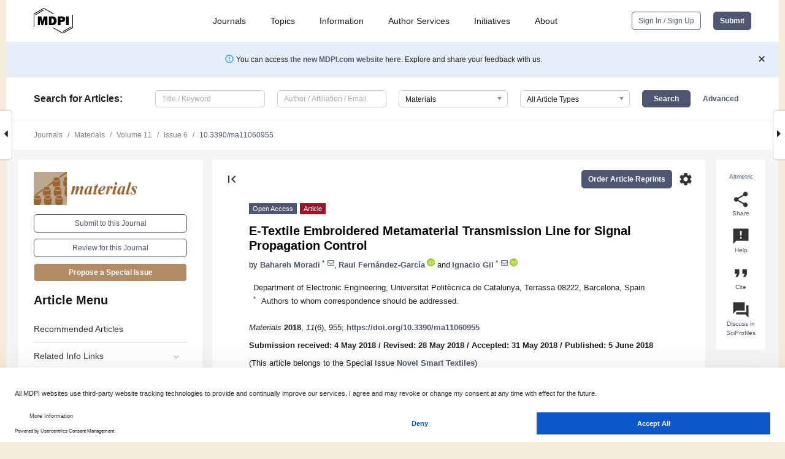

--- FILE ---
content_type: application/x-javascript
request_url: https://www.mdpi.com/journal/materials/get/sections
body_size: 733
content:
[["1776","Advanced and Functional Ceramics and Glasses"],["68","Advanced Composites"],["69","Advanced Materials Characterization"],["299","Advanced Nanomaterials and Nanotechnology"],["66","Biomaterials"],["303","Carbon Materials"],["302","Catalytic Materials"],["630","Construction and Building Materials"],["539","Corrosion"],["778","Electronic Materials"],["67","Energy Materials"],["2464","Green Materials"],["71","Manufacturing Processes and Systems"],["415","Materials Chemistry"],["416","Materials Physics"],["777","Materials Simulation and Design"],["2215","Mechanics of Materials"],["1884","Metals and Alloys"],["532","Optical and Photonic Materials"],["1939","Polymeric Materials"],["70","Porous Materials"],["1972","Quantum Materials"],["300","Smart Materials"],["1934","Soft Matter"],["301","Thin Films and Interfaces"],[0,"General"]]

--- FILE ---
content_type: application/x-javascript
request_url: https://www.mdpi.com/journal/materials/sections/0/get/special_issues
body_size: 12633
content:
[["7263","(Photo)Electrochemistry of Perovskites"],["15196","4th Dimensional Additive Biofabrication:- Crafting Bio-Functionality from Biomaterials, Cell Biology and Biofabrication Technologies"],["5434","Acoustic Waves in Advanced Materials"],["18011","Additive manufacturing and Biofabrication of Tissue Engineering Scaffolds"],["7015","Advance in Plasmonics and Metamaterials"],["36356","Advanced and Emerging Materials-2022"],["24038","Advanced and High Performance Metallic Foams"],["13766","Advanced Approaches Applied to Materials Development and Design Predictions"],["26836","Advanced Biochemical Sensors: Materials Research and Application"],["860","Advanced Biointerface for Controlled Cell-Material Interactions"],["11252","Advanced Biorefining: Advances in Co-production of Renewable Biomaterials and Biofuels"],["31957","Advanced Carbon Materials"],["28783","Advanced Characterization of Adhesive Joints and Adhesives"],["15766","Advanced Flame Retardant Materials"],["26283","Advanced Functional Nanostructured Biosensors"],["17736","Advanced Glasses, Composites and Ceramics for High Growth Industries"],["198642","Advanced Graphene and Graphene Oxide Materials (2nd Edition)"],["209003","Advanced Graphene and Related Materials"],["25379","Advanced Manufacturing of Metallic Alloys"],["17574","Advanced Materials and Devices in Solid State Lighting"],["34860","Advanced Materials for Heterojunction"],["1783","Advanced Materials for Lithium Ion Batteries"],["1412","Advanced Materials for Modern Holographic Applications"],["21667","Advanced Materials for Regenerative and Restorative Dentistry"],["75112","Advanced Materials for Societal Implementation"],["9237","Advanced Materials for Transport Applications"],["26113","Advanced Materials for Transport Applications 2020"],["7394","Advanced Materials in Polymer Electrolyte Fuel Cells"],["22683","Advanced Materials on Electrical and Mechanical Application"],["17324","Advanced Methods of Flame Retardant Treatment of Polymeric Materials"],["8147","Advanced Nanoindentation in Materials"],["2816","Advanced Nanomaterials for Biosensors"],["23148","Advanced Nanoparticle Assembly"],["13331","Advanced nanostructures for Photonics and Photovoltaics"],["12174","Advanced Porous Ceramics and Its Applications"],["12667","Advanced Porous Materials for Gas Adsorption and Environmental Catalysis"],["33022","Advanced Research on Electrical, Optical, and Magnetic Nanoparticles, Nanowires, and Thin Films"],["14975","Advanced Temperature Sensitive Materials, Devices and Systems"],["19105","Advanced\/Alternative Transparent Conducting Oxides"],["5105","Advancement of Photocatalytic Materials 2016"],["5846","Advances in Biointerfaces"],["742","Advances in Bulk Metallic Glasses"],["2032","Advances in Catalytic Materials"],["1967","Advances in Cellulosic Materials"],["3340","Advances in Cellulosic Materials 2014"],["1959","Advances in Colorants"],["3267","Advances in Colorants 2014"],["36195","Advances in Computational Materials Micro-Mechanics"],["1875","Advances in Cosmetics"],["763","Advances in Dyes and Pigments"],["2516","Advances in Functional Hybrid Materials"],["5448","Advances in Geopolymers and Alkali-Activated Materials"],["18202","Advances in Hard-to-Cut Materials: Manufacturing, Properties, Process Mechanics and Evaluation of Surface Integrity"],["25208","Advances in Lightweight Aggregate Concrete"],["2756","Advances in Magnetic Materials"],["389","Advances in Materials Science"],["201450","Advances in Materials Science and Engineering&mdash;in Celebration of 55th Anniversary of the Faculty of Technical Sciences, Warmia and Mazury University in Olsztyn, Poland"],["11347","Advances in Mechanical Problems of Functionally Graded Materials and Structures"],["13852","Advances in Metal Foams"],["2002","Advances in Microelectromechanical Systems (MEMS) Materials"],["6843","Advances in Molecular Magnets and related Phenomena"],["1910","Advances in Multifunctional Materials"],["127325","Advances in Nanolime and Other Nanomaterials for Built Heritage Conservation"],["32847","Advances in Natural and Renewable Materials for Biotechnological Applications"],["64585","Advances in Novel Materials for Aerospace Engineering"],["886","Advances in Optical Materials"],["118584","Advances in Photocatalysis: Photocatalytic Materials and Applications"],["5578","Advances in Physical and Wet-Chemical Methods for Inorganic Nanoparticles Synthesis"],["8711","Advances in Pillared Clays and Similar Materials: Synthesis, Characterization and Applications"],["895","Advances in Porous Inorganic Materials"],["5355","Advances in Renewable Energy Conversion Materials"],["5457","Advances in Research on Elastomers"],["1976","Advances in Sol-gel Derived Materials"],["12198","Advances in Solid Oxide Cell Materials"],["6263","Advances in Structural Health Monitoring for Aerospace Structures"],["22661","Advances in Structural Metallic Systems for Gas Turbines"],["9438","Advances in Superconductive and Magnetic Nanomaterials"],["9896","Advances in Testing and Predictive Modelling of Failure in Heat Resistant Steels"],["993","Advances in the Dynamics of Granular Materials"],["1145","Advances in Transparent Conducting Oxides"],["13345","Advances in Zintl Phases"],["22041","Aerogels and Their Functionalization for Practical Applications"],["12004","Aerogels: Synthesis, Characterization and Application"],["1047","Aerospace Materials"],["123420","Alloys and Composites for High Temperature Applications"],["259","Amorphous Alloys"],["6540","Amorphous and Nanocrystalline Materials for Electrochemical Energy Storage"],["33358","Analytical Characterization of Functionalized Surfaces"],["11541","Anodized Nanoporous Materials: Porous Silicon, Nanoporous Alumina, and Titania Nanotube Arrays"],["33331","Antimicrobial Materials: Application in Food Processing and Storage"],["30287","Antimicrobial Textile"],["201625","Application and Modification of Clay Minerals"],["128138","Application of Photocatalytic Technology in Environmental Sustainability"],["24995","Applied Mathematics and Computer Methods in Materials, Mechanics and Engineering "],["1881","Auxetic Materials"],["8361","Auxetic Materials 2017-2018"],["17379","Behavior of Metallic and Composite Structures"],["5352","Bio- and Natural-Fiber Composites"],["666","Bio-devices and Materials"],["5221","Bioactive Glasses"],["9004","Bioactive Glasses 2017"],["8029","Bioapplications of Graphene Composites"],["7798","Biobased Polymers for Packaging Applications"],["32720","Biochemical\/Inorganic Hybrid Materials"],["7529","Biocompatibility of Materials"],["974","Biocompatibility of Materials 2011"],["2791","Biocompatibility of Materials 2013"],["8169","Biocompatible Metals for Skeletal Fixation and Joint Replacement Devices"],["17611","Biocompatible Surface Functionalization of Nanomaterials"],["929","Biodegradability of Materials in Biomedical Applications 2011"],["5212","Biodegradable and Bio-Based Polymers"],["12773","Biodegradable Polymeric Composites: Development and Industrial Applications"],["5188","Biofilm and Materials Science"],["5315","Bioinspired and Biomimetic Materials"],["16863","Bioinspired Materials: From Living System to New Concepts in Materials Chemistry"],["6114","Biological and Synthetic Organic\u2013Inorganic Composite Materials"],["11774","Biomass Fuels"],["6443","Biomaterials and Tissue Biomechanics"],["38182","Biomaterials for Cancer Therapy"],["23506","Biomaterials for Controlling Inflammation and Wound Healing"],["20762","Biomaterials Synthesized via Sol\u2013Gel Methods"],["20500","Biomedical Applications of Biodegradable Composites"],["11908","BioPlastics\u2013Emerging Materials for a Circular Economy"],["28819","Biosensors Based on Carbon Nanotube"],["14707","Brittle Materials in Mechanical Extremes"],["157179","CAD-CAM Materials for Biomedical Applications"],["6757","Calcium Phosphate in Biomedical Applications"],["984","Carbohydrate Polymers"],["2880","Carbon Fibers"],["12689","Carbon Fibers and Their Composite Materials"],["18613","Carbon Nanotube Nanocomposites: Modeling and Applications"],["10093","Carbon Nanotubes 2018"],["25461","Carbon-Refractory Metals Nanostructures: Synthesis, Characterization and Applications"],["26146","Catalytic Materials for Sustainable Development"],["26888","Catalytic Performance of Zeolites and Nanostructured Materials in Bio-Refinery Applications"],["9445","Characterization of Amorphous Materials"],["23362","Chiral Materials"],["776","Chitins"],["32371","Collagens, Collagen-Based and Collagen-Mimetic Biomaterials: Preparation, Characterization and Applications"],["75226","Collection of Papers in Material Science from Romania"],["75743","Collection of Papers in Materials Science from Croatia"],["66751","Collection of Papers in Materials Science from Estonia"],["63596","Collection of Scientific Papers by Polish Scientists in the Field of Materials Research"],["8352","Colloidal Quantum Dots"],["9071","Composites for Wind Energy Applications"],["1877","Compound Semiconductor Materials"],["3253","Compound Semiconductor Materials 2014"],["15392","Computational Design of Complex Structural Alloys"],["24037","Computational Design of Nanoporous Materials: New Structures, Applications, and Advances in Methodology"],["7720","Computational Mechanics of Cohesive-Frictional Materials"],["2404","Computational Modeling and Simulation in Materials Study"],["11659","Computational Modeling of Processes Occurring at Hybrid Interfaces"],["1064","Computer Modelling of Microporous Materials"],["357","Conjugated Oligomers"],["368","Conjugated Polymers"],["2804","Conjugated Polymers"],["1688","Conjugated Polymers 2012"],["843","Construction Materials"],["9464","Contact Mechanics and Elastomer Friction of Materials"],["7455","Corrosion and Tribology of Biomaterials Used in Hip and Knee Arthroplasty"],["2319","Corrosion Monitoring and Control"],["3127","Corrosion of Materials"],["7848","Corrosion Studies of Metal Matrix Composites\/Alloys at Low and High Temperatures"],["34597","Covalent Functionalization of Single-Walled Carbon Nanotubes\r\n"],["34238","Crystal Growth and Defect Engineering for Metal Halide Perovskite Optoelectronics"],["74110","Current Developments in Polyurethane Materials for Different Applications"],["13255","Cyclodextrin-Based Nanomaterials: Synthesis, Properties, and Applications"],["13412","Deformation, Fatigue and Fracture of Materials"],["12581","Density Functional Theory (DFT) Calculation of Materials Properties"],["779","Dental Biomaterials"],["9064","Dental Biomaterials 2017"],["9161","Dental Implant Materials"],["371","Dental Materials"],["20290","Design and Synthesis of Novel Optical Probes"],["13207","Design of Alloy Metals for Low-Mass Structures"],["142463","Design, Synthesis and Performance of Multifunctional Thin Films"],["8291","Designed Colloidal Self-Assembly"],["34031","Devices Based on Electromagnetic and Acoustic Metamaterials"],["26544","Discrete Element Modeling of Materials"],["18506","Domain and Structural Engineering of Ferroelectric Thin Films"],["33710","Durability analysis and Lifetime Prediction Methodologies for Composite Materials"],["13750","Durability and Life time of Polymers, Composites and Nanocomposites"],["26884","Dyeing Materials for Sustainable Textile Industry"],["11392","Dynamic Recrystallization and Microstructural Evolution in Alloys"],["29448","Electrochemical Devices: Materials and Applications "],["118858","Electrochemical Processes, Materials and Devices"],["125678","Electrochemical Synthesis and Characterization of Nanostructures, Alloys and Conductive Polymers"],["32273","Electrochemical Synthesis of Hydrogen Peroxide (H2O2)"],["1146","Electrochromic Materials and Devices"],["11122","Electromagnetic Wave Absorbing Structures"],["10780","Electronic Skin and Its Strain Sensing Application"],["5051","Electrospun Materials"],["10112","Electrospun Materials 2018"],["156958","Electrospun Nanofiber Fabric Generators"],["279","Energy Technology for the 21st Century - Materials and Devices"],["19124","Engineering Properties of Superconducting Materials"],["14592","Environment-Friendly Construction Materials"],["9920","Environmental Impact of Nanomaterials"],["18594","Environmentally Friendly Polymers and Polymer Composites"],["19064","Environmentally Friendly Renewable Materials"],["1206","Epitaxial Materials"],["4545","Epitaxial Materials 2015"],["22089","Experimental Characterization and Numerical Modelling of Materials Mechanical Behaviour"],["12278","Experimental Methods & Numerical Modelling for Composites and Nanomaterials"],["9700","Extraordinary Structures and Physicochemical Properties of Nanomaterials\u2014Select Papers from ICNNN 2017"],["4776","Failure Analysis in Materials"],["85136","Feature Paper Collection of Topical Advisory Members"],["550","Ferromagnetic Semiconductors"],["857","Fibre-Reinforced Composites"],["842","Fibrous Scaffolds for Tissue Engineering"],["7485","Flame Retardant Polymeric Materials"],["672","Flame Retardants"],["33243","Fluidization and Flow Properties of Fine Cohesive Powders"],["654","Fluorescent Metal-Ligand Complexes"],["11531","Fluorescent Sensors for Selective Detection"],["12572","Food Packaging: Materials and Technologies"],["4497","Forming of Light Weight Materials"],["5951","Fracture and Fatigue Mechanics of Materials"],["25474","Friction and Wear of Engineering Materials "],["12146","From Macromolecules to Materials for Optoelectronic Devices"],["197237","Functional Biopolymer Food Packaging Film\/Coating in Postharvest Fruit Preservation"],["201","Functional Colorants"],["8233","Functional Conjugated Polymers for Bioimaging and Biosensing"],["34047","Functional Hybrid Materials for Catalytic and Environmental Applications"],["2710","Functional Materials and Proteins for Bio-Sensing Applications"],["4335","Functional Materials for Bio-Sensing, Bio-Imaging, and Controlled Release"],["25270","Functional Mineral Materials: Sorption, Catalytic and Photofunctional Properties"],["5931","Functional Organic Dyes and Pigments"],["7194","Fundamental and Research Frontier of Atmospheric Corrosion"],["12569","Gas Sensitive Materials and Devices"],["3604","Gel-Based Particles for Biological and Environmental Applications"],["7524","Geosynthetics in Civil and Environmental Engineering"],["12271","Glassy Carbon: Microstructure, Properties and Applications"],["7710","Granular Materials"],["4614","Graphene"],["15833","Graphene and other Two-dimensional Materials in Nanoelectronics and Optoelectronics"],["18923","Graphene Based Gas Sensors"],["11120","Graphene in Biomedical Application"],["10270","Green Activated Carbons"],["13228","Green and Unconventional Routes for the Synthesis of Crystalline Inorganic Materials \u2014Selected Papers from AIM 2018"],["11701","Green Composites: Preparation, Properties, and Applications"],["850","Green Materials and Construction"],["22834","Growth and Design of Inorganic Crystal"],["9993","Half-Heusler, Silicide and Zintl-type Thermoelectric Materials"],["9305","Hard and Soft Hybrid Functional Materials"],["973","Hard Materials: Advances in Synthesis and Understanding"],["13307","Heusler and Half-Heusler Compounds"],["9276","High Entropy Alloys"],["933","High Field Magnetic Resonance Methods and Materials"],["2642","High Field Magnetic Resonance Methods and Materials 2013"],["15703","High Performance Bifunctional Electrocatalysts"],["19715","High Temperature Alloys and Intermetallic Materials"],["7422","High Temperature Oxidation and Protection of Alloys with High Dissolution of Oxygen"],["2231","High Temperature Superconductors"],["1061","High-k Materials and Devices"],["7822","Highly Ordered Organic Thin Films"],["23146","Highly-Ductile Magnesium Alloys: Atomistic-Flow Mechanisms and Alloy Designing"],["13807","Hybrid Materials: New Synthetic Methods"],["42307","Hybrid Noble Metal\/Graphene Aerogels: Synthesis, Characterization and Applications for Chemical Sensing and Biosensing"],["2459","Hydrogen Storage Alloys"],["12139","ICKEM2018 - Hierarchically Structured Materials (HSM)"],["17831","ICKEM2019 - Hierarchically Structured Materials (HSM)"],["39268","ICKEM2020 - Hierarchically Structured Materials (HSM)"],["200541","ICM 2024&mdash;Advances in Material Innovation"],["13113","III-Nitrides Semiconductor Research in the UK and Ireland"],["11115","Imprinted Materials: Tailoring Right Material for Selected Target and Application"],["153057","In Operando Investigation and Prospects of Single-Atom Catalysts"],["4260","Influence of Thermo-Physical and Thermo-Optical Properties on the Fire Behavior of Polymers"],["81987","Innovative Materials and Technologies for the Characterization and Conservation of Cultural Heritage"],["820","Innovative Materials in Civil Constructions"],["5609","Inorganic Clathrate Materials"],["3382","Inorganic Core-Shell Structures"],["15533","Inorganic Nanoparticles for Targeted Therapy: Fabrication, Physical Properties, Biomedical Applications and Fate"],["7302","Inorganic Solid State and Materials Chemistry"],["421","Inorganic-Organic Hybrid Materials"],["4005","Intermetallic Alloys: Fabrication, Properties and Applications"],["9622","Intermetallic Alloys: Fabrication, Properties and Applications 2017"],["28112","Intermetallics\u2014Current Research and Applications"],["129519","Interplay between Dental Biomaterials and Intraoral Environment: In Vitro and In Vivo Studies"],["8027","Ion Beam Analysis, Modification, and Irradiation of Materials"],["21160","Ion Beam-Implanted and Plasma-Treated Materials"],["680","Ionic Liquid Crystals"],["7941","Ionic Liquids: New Materials for Sensors and Catalysis"],["12202","Laser Ablation in the Synthesis of Novel Nanostructured Materials"],["26716","Laser Applications in Polymers"],["7452","Laser Cladding"],["8135","Laser in Nanotechnology and Biomedical Applications"],["853","Laser Materials"],["10416","Laser Materials Processing"],["17554","Laser Materials Processing 2019"],["9186","Latest Nanotechnology Research Output 2017\u2014Select papers from Applied Nanotechnology and Nanoscience International Conference\u2014ANNIC 2017"],["2923","Light Alloys and Their Applications"],["9380","Light Emitting Diodes and Laser Diodes: Materials and Devices"],["14340","Light Metal Based Alloys: Fundamentals and Applications"],["21792","Light-Weight Metallic Materials  "],["8872","Liquid Crystal-Assisted Advanced Functional Materials"],["218","Liquid Crystals"],["2937","Liquid Crystals"],["966","Liquid Crystals 2011"],["1173","Low k Dielectic Materials"],["1160","Low Voltage Electron Microscopy"],["34952","Low-Impact Polymer Nanofibers and Applications"],["621","Lubricants"],["436","Luminescent Materials"],["917","Luminescent Materials 2011"],["2186","Luminescent Materials 2013"],["5648","Machining of Composites and Multi-Stacks of Aerospace Materials"],["13372","Machining\u2014Recent Advances, Applications and Challenges"],["399","Magnetic Nanoparticles"],["117476","Magnetic Topological Insulators"],["40340","Magnetic-Responsive Molecular Particles Based Smart Materials: Model, Characterization and Applications"],["34948","Magnetoelectric Materials and Their Applications"],["8327","Magnetoresistance Effects and Their Application to Spintronic Devices"],["23821","MATERIAIS 2019, XIX Congresso da Sociedade Portuguesa de Materiais and X International Symposium on Materials"],["119803","MATERIAIS 2022, XX Congresso da Sociedade Portuguesa De Materiais"],["152524","Materiais&nbsp;2023, XXI Congresso da Sociedade Portuguesa De Materiais and XII International Symposium on Materials"],["14056","Material Interconnections and Microstructure Control-Related"],["31096","Material Systems and Structures in Mechanical and Aerospace Engineering"],["5374","Materials and Nanomaterials for Environmental and Bio-Medical Applications"],["29498","Materials and Processes for Sustainable Energy and Environmental Systems"],["9699","Materials Engineering\u2014Select papers from Asia Conference on Mechanical and Materials Engineering (ACMME 2017)"],["5167","Materials for Display Applications"],["3615","Materials for Drug Delivery"],["6961","Materials for Drug Delivery and Biomedical Consideration"],["28637","Materials for Durable Concrete Structures"],["7239","Materials for Electrochemical Capacitors and Batteries"],["1060","Materials for Environmental Protection"],["6253","Materials for Hard and Soft Tissue Engineering: Novel Approaches"],["12692","Materials for High Performance Electrocatalytic Hydrogen and Oxygen Evolution"],["8823","Materials for Nano\/Microelectronic Packaging Applications"],["11679","Materials for Nuclear Waste Immobilization"],["971","Materials for Ophthalmic Drug Delivery"],["5761","Materials for Photolithography and 3D Printing"],["7142","Materials for Printable Transparent Electrodes"],["33395","Materials for Waste Water Treatment"],["6103","Materials Grown by Metal-Organic Vapour Phase Epitaxy"],["4815","Materials in Motorsport"],["165562","Materials Science at Northeastern University: Celebrating the 100th Anniversary"],["58656","Materials under Extreme Conditions: Technologies for CRMs Reduction, Substitution and Recovery"],["12389","Materials: 10th Anniversary"],["5684","Materials' 2016 (Montreal, Canada: June 20 - 24, 2016) - Advances and Trends in Engineering Materials and their Applications"],["12908","MAX Phases and MXenes: Synthesis and Applications"],["150035","Mechanical and Physical Properties of Metallic Composites (Volume II)"],["7598","Mechanical Metamaterials and Smart Structures"],["9013","Mechanical Properties of Additive Structures in Materials"],["74628","Mechanical Properties of Intermetallic Alloys"],["23739","Mechanical, Thermal, and Hygric Properties of Lightweight Composites for Construction Use"],["29445","Mechanics of Micro- and Nano-Structured Materials"],["19028","Mechanisms of Creep and Superplasticity of Metals"],["47746","Medium-\/High-Entropy and Multi-Principal-Element Materials"],["25581","Membrane Materials for Gas Separation"],["15369","Metal  Materials and Non-conventional Mechanical Manufacturing Processes"],["26218","Metal and Ceramics Composite Materials for Prosthetic Hip and Knee Joint Replacement"],["23869","Metal Matrix Composites: Experimental and Simulation"],["620","Metal Nanoparticles"],["1768","Metal Nanoparticles 2012"],["7918","Metal Organic Framework Materials"],["415","Metal Organic Frameworks"],["14698","Metal Oxide Nanostructure for Solid-State Electronics and Sensors"],["1086","Metal-Containing Polymers"],["7774","Metal-Insulator Transition"],["27499","Metal-Organic Frameworks for Separations toward Environmental and Biomedical Applications"],["16804","Metal-Polymer Multi-Material Structures and Manufacturing Techniques in Transportation"],["6796","Metals for Additive Manufacturing"],["17050","Micro\/Nano Materials for Clean Energy and Environment"],["27727","Micro\/Nanomechanics: From Theory to Application"],["19946","Microbial Electrochemical Cells: Fundamentals and Applications"],["6551","Microbial Fuel Cells"],["25145","Micromechanical Simulations of Construction and Building Materials"],["154049","Microstructural Design, Properties and Biomedical Applications of Alloys"],["22170","Microstructural, Functional and Mechanical Properties of Metallic Materials Processed by Additive Manufacturing"],["6565","Microwave Absorbing and Energy Storage Materials"],["5240","Microwave Materials Processing"],["47619","Mineral-Bonded Composites for Enhanced Structural Impact Safety"],["8960","Modeling and Simulation of Advanced Composite Materials"],["36202","Modeling and Simulation of\u00a0Composite Material Behavior\r\n"],["6387","Modelling and Characterization of Defects in Metals"],["130133","Modelling of Microstructured Media"],["15859","Modulation of Physico-chemical and Therapeutic Features of Drugs by Biocompatible Materials"],["319","Molecular Biomimetics and Materials Design"],["738","Molecular Magnets"],["545","Multiferroics"],["23868","Multifunctional Materials & Composites"],["12879","Multifunctional Oxide-Based Materials: From Synthesis to Application"],["5691","Multiscale Methods and Application to Computational Materials Design"],["26866","Nano Magnetic Materials"],["32814","Nano- and Micro-Scale Surface Reactivity in Selected 2D Materials and Its Influence on Electronic Properties of Those Materials"],["12028","Nano-based Catalysts for Renewable Energy"],["35300","Nano-Structured Materials for Solar Cells and Gas Sensors"],["5375","Nanocatalysts: Preparation and applications in Catalysis"],["7451","Nanocellulose-Based Functional Materials"],["145056","Nanocomposites and Soft Materials Based on Mixing Ionic Liquids and Graphene-Like Nanomaterials"],["435","Nanocomposites of Polymers and Inorganic Particles"],["896","Nanocomposites of Polymers and Inorganic Particles 2011"],["2717","Nanocomposites of Polymers and Inorganic Particles 2013"],["688","Nanomaterials"],["26018","Nanomaterials and Materials for Multifuncional Translational Research 2020"],["10539","Nanomaterials and Materials for Translational Research"],["9613","Nanomaterials for Biomedical Applications"],["5211","Nanoparticle Synthesis and Applications in Catalysis"],["7043","Nanoprobes for Imaging"],["8300","Nanoscale Friction, Adhesion and Wear Characteristics of Surfaces and Interfaces of Micro\/Nanostructures"],["9280","Nanoscale Structure Resulting from Ultrafast Laser Interaction with Matter"],["28097","Nanostructured Anodic Oxides: Fabrication, Characterization and Application"],["32079","Nanostructured Electrochemical Devices"],["4492","Nanostructured Materials for Chemical Sensing Applications"],["6470","Nanostructured Polymeric Materials: Fabrication, Self-Assembly, Properties and Applications"],["11373","Nanotechnology in Renewable Energy"],["1169","Nanotoxicology"],["15612","Nanowire-Based Optoelectronics"],["87616","Nanozyme: Synthesis, Mechanisms, and Applications"],["142354","Natural Fibers: Characterization, Properties and Applications"],["7264","Naturally-Derived Biomaterials and Biopolymers"],["1308","Negative Thermal Expansion Materials"],["7054","Negative Thermal Expansion Materials"],["14719","New and Emerging Construction Materials"],["8670","New Directions and Applications for Artificial Engineered Materials\u2014Selected Papers from Metamaterials\u2019 2017"],["2797","New Energy Materials"],["11202","New Functional Polyoxometalates: from Fundamental Aspects to Application"],["1104","New High Tc Superconductor"],["3040","New Materials and Processing Methods for Microstructured Optical Fibres"],["11968","New Trends in Polymeric Foams"],["12030","Next Generation of Supercapacitors: New Materials and Novel Devices"],["775","Next Wave of Metamaterials"],["1552","NMR in Materials Science"],["6721","Noble Metal Nanoparticles"],["17561","Non-destructive Inspection"],["6576","Nonlinear Optical Material"],["11391","Novel Advances and Approaches in Biomedical Materials Based on Calcium Phosphates"],["10203","Novel Electrochemical Materials for Energy Storage and Conversion"],["13397","Novel Materials and Applicaitons by Controlled Radical Polymerization"],["29896","Novel Materials and Technologies for the Urban Roads of the Future"],["15041","Novel Optical Fibers, Devices and Applications"],["24059","Novel Research about Biomechanics and Biomaterials Used in Hip, Knee and Related Joints"],["376","Novel Thermoelectric Materials and Applications"],["691","Nuclear Materials"],["4627","Nuclear Materials 2015"],["79716","Nuclear Waste Forms: State-of-the-Art and Perspectives"],["6837","Numerical Analysis of Concrete using Discrete Elements"],["6856","Numerical Analysis of Tribology Behavior of Materials"],["3238","Opto-Electronic Materials"],["31918","Optoelectronic Characterizations of 2D Materials \r\n"],["13926","Organic and Hybrid Materials for Efficient and Stable Photovoltaics"],["8822","Organic Electrochromic Materials"],["439","Organic Electronic Materials"],["7944","Organic Photovoltaic Materials and Devices"],["3308","Organic Transistor"],["437","Organometallic Compounds"],["4465","Organometallic Compounds 2015"],["2172","Organometallic Compounds of Pre- and Post-Transition Metals"],["970","Orthopaedic Biomaterials"],["7214","Oxide Semiconductor Thin-Film Transistor"],["7230","Passive Oxide Films and Their Susceptibility to Corrosion"],["126772","Performance, Durability, and Recyclability of Sustainable Composites for Engineering Applications"],["159325","Perovskite Semiconductors: From Material to Applications"],["8065","Perspectives on Additively Manufactured Metallic Materials"],["155263","Phase Transitions in Crystalline Materials under Extreme Environments"],["18684","Photocatalysts for Environmental Applications"],["3592","Photocatalytic Materials"],["12226","Photocatalytic Materials for Energy and Environmental Applications"],["20705","Photonic and Plasmonic Crystals"],["10883","Photonic Crystals for Chemical Sensing and Biosensing"],["1293","Photonic Materials and Applications"],["2298","Photonic Materials and Applications 2013"],["5147","Photopolymers for Holographic Applications"],["8094","Photoswitchable Materials"],["12985","Photothermal Therapy of Nanomaterials"],["777","Photovoltaic Materials"],["10751","Physical Anti-Bacterial Nanostructured Biomaterials"],["6194","Physical Metallurgy of High Performance Alloys"],["8748","Physics, Measurements and Applications of Multiferroic and Magnetoelectric Materials"],["5593","Pickering Emulsion and Derived Materials"],["12171","Piezoelectric Materials and Devices"],["23041","Piezoelectric Materials for Biomedical Applications"],["17794","Plasmon Drag Effect and Plasmogalvanic Phenomena in Nanostructured Materials"],["4062","Plasmonic Materials"],["12469","Plasmonics and its Applications"],["5469","Polymer Blends and Compatibilization"],["13185","Polymer Blends and Compatibilization 2018"],["12980","Polymer Composites and Interfaces"],["9256","Polymer Derived Ceramics and Applications"],["30582","Polymer Materials from Renewable Resources"],["4594","Polymer Nanocomposites"],["13488","Polymer Processing: Modeling and Correlations Finalized to Tailoring the Plastic Part Morphology and Properties"],["21510","Polymeric Materials as Theranostic Agents"],["14882","Polymeric Materials: Surfaces, Interfaces and Bioapplications"],["27799","Polymeric Materials: Surfaces, Interfaces and Bioapplications II"],["8168","Polymers for Film Capacitors"],["9334","Polyoxometalate and Nanohybrid Materials"],["420","Polyoxometalate Compounds"],["24993","Porous Materials for Energy and Environment"],["149286","Porous Materials for Sound Absorption"],["6007","Porous Materials for Water Technology"],["8617","Powder Compaction Science"],["27057","Processing of Steels and Resulting Material Properties along the Value Adding Chain"],["22426","Programmable Anisotropic Materials and Composites"],["443","Progress in Nanomaterials Preparation"],["21150","Proton-Conducting Oxides for Electrochemical Application: Progress and Prospects"],["1553","Quasicrystals"],["16866","Radiation Damage in Materials: Helium Effects"],["199996","Rare Earth Materials: Advances in Synthesis, Studies and Applications"],["15858","Recent Advancement in Functional Polymers and Composites for Health and Environment Monitoring"],["12222","Recent Advances in 2D Nanomaterials"],["30862","Recent Advances in Failure Modeling of Solids and Structures"],["852","Recent Advances in Hydrogen Storage Materials"],["5594","Recent Advances in Materials for Solid Oxide Cells"],["49482","Recent Advances in Photosynthetic Materials"],["24163","Recent Advances in Reticular Chemistry"],["22216","Recent Advances in Rubber Recycling"],["10346","Recent Advances in Smart Materials for the Built Environment"],["20955","Recent Advances in Soft Electronics and Ionics"],["877","Recent Advances in Stimuli-Responsive Materials"],["25526","Recent Advances on Optical, Structural and Luminescence Properties of Glass and Glass-Ceramics"],["26192","Recent Developments in Non-conventional Welding of Materials"],["109010","Recent Progress in Solar Cell Technology and Future Prospects"],["22423","Recent Progress in Sustainable Clay Ceramics"],["3193","Recycled Materials"],["9838","Recycled Materials, Eco-design and 3D Printing"],["4853","Regenerative Materials"],["149531","Renewable Energy and E-mobility"],["14623","Renewable Energy from Biomass and Waste"],["6539","Renwable Solar Energy: Developments and Future Prespectives - Selected papers from INCORE2016 Confernce-Zewail City Egypt"],["35252","Rheology of Reactive, Multiscale, Multiphase Construction Materials"],["8749","Scanning Probe Microscopy of Ferroics"],["14242","Select papers from Eco-Energy and Materials Science and Engineering Symposium (EMSES2018)"],["10938","Select Papers from the 21st European Microelectronics and Packaging Conference and Exhibition\u2014EMPC 2017"],["6323","Selected Material Related Papers from ICI2016"],["117487","Selected Papers from 3-day International Conference on Materials Science (3d-ICOMAS)"],["12051","Selected papers from EUROMAT 2017 Conference&mdash;Biomaterials"],["4511","Selected Papers from ICASI 2015"],["5824","Selected Papers from ICASI 2016"],["4954","Selected Papers from ICBEI2015"],["3496","Selected Papers from ICETI2014"],["31074","Selected Papers from ICEUBI2019\u2014International Congress on Engineering\u2014Engineering for Evolution"],["8567","Selected Papers from IEEE ICASI 2017"],["14265","Selected Papers from IEEE ICASI 2018"],["23864","Selected Papers from IEEE ICASI 2019"],["10127","Selected Papers from IEEE ICICE 2017"],["16892","Selected Papers from IEEE ICICE 2018"],["16408","Selected Papers from IEEE ICKII 2018"],["14114","Selected Papers from IMETI"],["7086","Selected Papers from IMETI2016"],["5634","Selected Papers from IS3C2016"],["18365","Selected Papers from ISCTA 2018"],["5227","Selected papers from ISN2A2016"],["125425","Selected Papers from Junior EUROMAT 2022 Conference"],["16009","Selected Papers from NanoBio Symposium- XVII B-MRS Meeting"],["6272","Selected Papers from SSTT2016"],["11559","Selected Papers from TechnoHeritage 2017"],["233734","Selected Papers from the 15th International Conference on Key Engineering Materials"],["3564","Selected Papers from the 1st International e-Conference on Materials"],["15352","Selected Papers from the 3rd International E-Conference on Materials"],["232077","Selected Papers from the 4th International Online Conference on Materials (IOCM 2025)"],["3132","Selected Papers from the International Aluminium Conference (INALCO) 2013"],["22013","Selected Papers from TIKI ICICE 2018"],["32445","Selected Papers from TIKI IEEE ICICE 2019 and ICASI 2020"],["5158","Self-Cleaning and Antimicrobial Surfaces"],["6609","Self-Healing Concrete"],["495","Self-Standing Thin Films"],["9805","SERS-Active Substrates"],["2910","Shape Memory Materials"],["125325","Short and Ultra-Short Laser Materials Processing &ndash; Advantages and Applications"],["20910","Silicon Carbide and Other Wide Bandgap Materials: Fundamentals, Device Applications and Future Prospects"],["5932","Silicon Nanophotonics"],["38833","Silsesquioxanes&mdash;Precursors to Functional Materials: Synthesis and Applications&mdash;a Themed Issue to Honor Professor Bogdan Marciniec on the Occasion of His 80th Birthday"],["142941","Single Crystal Growth and Crystal Structure Analysis"],["7134","Sintering and Properties of Hardmetals"],["3566","Smart Materials"],["35166","Soft and Nanostructured Materials for Energy Conversion"],["10764","Soft Material-Enabled Electronics for Medicine, Healthcare, and Human-Machine Interfaces"],["8735","Sol-Gel Chemistry Applied to Materials Science"],["17132","Solid State Lasers "],["7955","Sorption Materials for Environment Purification"],["121587","Spark Plasma Sintered Materials with Advanced Properties"],["60567","Special Issue of Manufacturing Engineering Society-2020 (SIMES-2020)"],["33046","Special Issue of the Manufacturing Engineering Society 2019 (SIMES-2019)"],["97349","Special Issue of the Manufacturing Engineering Society 2021 (SIMES-2021)"],["2465","Spintronics"],["193166","State of the Art of Materials Science and Engineering in Italy"],["186789","State-of-the-Art Biomaterials Science and Bioengineering in Poland"],["74417","State-of-the-Art Functional Materials and Nanomaterials in Asia 2021&ndash;2022"],["147756","State-of-the-Art Functional Materials and Nanomaterials in Asia 2023&ndash;2024"],["62581","State-of-the-Art Materials Science and Engineering in Korea 2022"],["106877","State-of-the-Art Materials Science and Engineering in Romania 2022"],["171008","State-of-the-Art Materials Science and Engineering in Romania 2023"],["203200","State-of-the-Art Materials Science and Engineering in Romania in 2024"],["9794","State-of-the-Art Materials Science in Belgium 2017"],["82941","State-of-the-Art Materials Science in China"],["9901","State-of-the-Art Materials Science in Italy 2017"],["62770","State-of-the-Art Materials Science in Poland (2020<span class=\"resultTitle\">&ndash;<\/span>2022)"],["10610","State-of-the-Art Materials Science in UK 2017"],["3740","Steels"],["1769","Stimuli-Responsive Materials"],["7025","Stress Corrosion Cracking in Materials"],["7818","Stretchable and Flexible Electronic Materials & Devices"],["7613","Structural Health Monitoring for Aerospace Applications 2017"],["35132","Structural Health Monitoring with Acoustic Emission"],["26518","Structural Study and Synthesis of Hybrid Multifunctional Nanomaterials"],["16150","Structure and Mechanical Properties of Transition Group Metals, Alloys, and Intermetallic Compounds"],["24192","Structure-Processing-Property Study of Aerogel Composites"],["2066","Superalloys"],["44644","Superconducting Materials: Properties and Applications"],["541","Supercritical Fluids"],["4899","Superhydrophobicity of Materials"],["915","Superplasticity and Superplastic Forming"],["1415","Superplasticity and Superplastic Forming 2012"],["858","Supported Lipid Membrane Surface Modifications and Applications"],["2714","Supramolecular Cage Complexes"],["859","Surface Modification and Assembly of Magnetic Nanoparticle Materials"],["4536","Surface Modification Methods to Improve Fatigue, Fretting Fatigue, and Fretting Wear Behavior of Materials"],["25205","Surface Modification of Functional Scaffolds and Biomaterials"],["9701","Surface Modification of Nanoparticles"],["12053","Surface Modification to Improve Properties of Materials"],["22852","Surface Treatments of Titanium Matrix Materials"],["7030","Syntactic Foams: Microstructural Characterisation and Effective Properties"],["23144","Synthesis and Characterization of ZnO Nanostructures for Energy Harvesting"],["27890","Synthesis and Properties of Nano-Based Composites"],["166346","Synthesis and Structure of Advanced Materials"],["5623","Synthesis in Molecular Imprinting of Polymers"],["14072","Synthesis, Characterization and Application of Ordered Mesoporous Materials"],["28143","Synthesis, Characterization, or Applications of Novel Thermoelectric Nanoparticles"],["29460","Synthesis, Manipulation, Properties and Applications of Layered Materials"],["7801","Techniques and Methods for Advanced Characterization of Luminescent Materials"],["10245","Temperature-Responsive Polymers"],["7437","Textile Composites"],["36035","Textile-Integrated Electronics\r\n"],["82106","The 44th IMAPS Poland Conference"],["21494","The Applications of Different Plasma Sources in Nanotechnology and Materials Engineering"],["7939","The Brittle Failure of Different Materials"],["29854","The Effect of Additives on the Fracturing of Alloys"],["29640","The Effect of Graphene on Cancer"],["7314","The Failure Micromechanics and Toughening Mechanisms of Materials"],["7786","The Life of Materials at High Temperatures"],["536","The New Diamond Age?"],["5436","The Properties and Applications of Nanodiamonds"],["873","The Rise of Graphene"],["153501","The Synthesis and Applications of Two-Dimensional Hexagonal Boron Nitride in Electronics and Optics"],["31752","Theoretical Description of the Spin Dynamics\u00a0at the Nanoscale\r\n"],["15880","Theory and Modeling of Plasmonic Nanostructures"],["8256","Theory, Experiment and Modelling of the Dynamic Response of Materials"],["4550","Therapeutics Delivery Systems for Regenerative Nanomedicine"],["11812","Thermal and Mechanical Properties of Porous Cellular Materials and Their Composites"],["32769","Thermal Barrier Coatings"],["7390","Thermal Sciences and Thermodynamics of Materials"],["164486","Thermally Conductive Composites: Recent Developments and Practical Aspects"],["10360","Thermo-Mechanical Behaviour of Structural Lightweight Alloys"],["592","Thermoplastic Elastomers"],["6582","Thin-Film Deposition, Characterization and Advanced Surface Engineering"],["24901","Three-Dimensional Composite Nanomaterials for Energy Storage, Catalysis, and Sensing"],["152667","TiAl-Based Alloys: Research Progress"],["778","Tissue Engineering Scaffolds"],["25466","Topological Insulators with Enhanced Transport Properties for Thermoelectric Energy Conversion"],["9556","Transparent Ceramics and Applications"],["156670","Trends and Innovations in Advanced Energy Source Power Bed Fusion"],["14461","Trends in Nonlinear Optical Materials"],["7001","Tribological Behavior of Materials by Surface Engineering"],["69858","Tribology and Surface Engineering 2021"],["16760","Tribology of Materials and Analysis"],["6583","Two-Photon Absorption Materials"],["3166","Ultra Thin Ferroic Materials"],["2082","Ultra-high Temperature Ceramics"],["9724","Ultra-High Temperature Ceramics and Ceramic Matrix Composites"],["27803","Ultrafast Charge Carrier Dynamics in Photovoltaic Materials"],["25615","Ultrathin Transition Metal Dichalcogenides and Other 2D Materials"],["8383","Ultrathin Two-dimensional (2D) Nanomaterials"],["12515","Upconverting Materials: Synthesis, Characterizations and Applications"],["4777","Utilisation of By-Product Materials in Concrete"],["8194","Wear-Corrosion Synergy, Nanocoating and Control of Materials"],["7453","Welding, Joining and Casting of Advanced Materials"],["8709","Wide Bandgap Semiconductors: Growth, Properties and Applications"],["74073","Women in Science: Materials Science and Engineering"],["848","X-ray Imaging in Materials Science"],["1150","Zeolite Membranes: Novel Synthesis and Innovative Applications"],["9283","Zinc Oxide Nanostructures: Synthesis and Characterization"]]